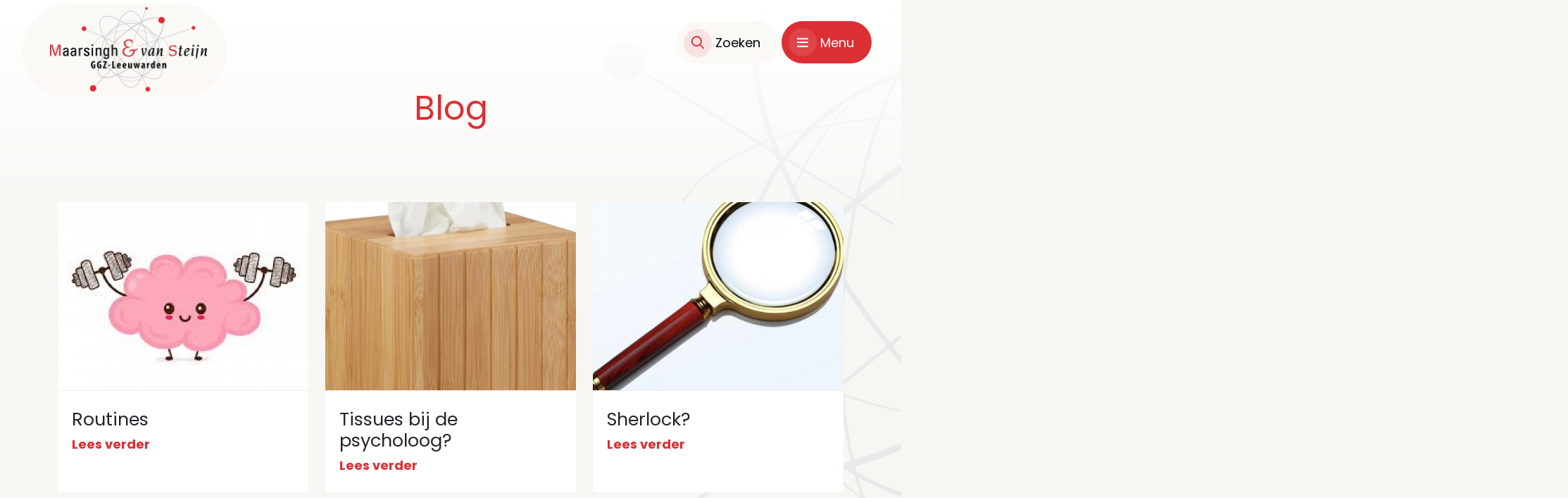

--- FILE ---
content_type: text/html; charset=UTF-8
request_url: https://www.maarsinghenvansteijn.nl/leeuwarden/author/irma/
body_size: 8930
content:
<!DOCTYPE html>
<html lang="nl-NL">
    
<head>

	
    <meta charset="UTF-8" />
    <meta name="viewport" content="width=device-width, initial-scale=1, maximum-scale=1, user-scalable=no">
	
    <title> &#8211; irma Maarsingh &amp; van Steijn Leeuwarden</title>

    <title>irma &#8211; Maarsingh &amp; van Steijn Leeuwarden</title>
<meta name='robots' content='max-image-preview:large' />
<link rel="alternate" type="application/rss+xml" title="Maarsingh &amp; van Steijn Leeuwarden &raquo; berichten door irma feed" href="https://www.maarsinghenvansteijn.nl/leeuwarden/author/irma/feed/" />
<style id='wp-img-auto-sizes-contain-inline-css' type='text/css'>
img:is([sizes=auto i],[sizes^="auto," i]){contain-intrinsic-size:3000px 1500px}
/*# sourceURL=wp-img-auto-sizes-contain-inline-css */
</style>
<link rel='stylesheet' id='formidable-css' href='https://www.maarsinghenvansteijn.nl/leeuwarden/wp-content/plugins/formidable/css/formidableforms4.css?ver=114557' type='text/css' media='all' />
<style id='wp-emoji-styles-inline-css' type='text/css'>

	img.wp-smiley, img.emoji {
		display: inline !important;
		border: none !important;
		box-shadow: none !important;
		height: 1em !important;
		width: 1em !important;
		margin: 0 0.07em !important;
		vertical-align: -0.1em !important;
		background: none !important;
		padding: 0 !important;
	}
/*# sourceURL=wp-emoji-styles-inline-css */
</style>
<style id='wp-block-library-inline-css' type='text/css'>
:root{--wp-block-synced-color:#7a00df;--wp-block-synced-color--rgb:122,0,223;--wp-bound-block-color:var(--wp-block-synced-color);--wp-editor-canvas-background:#ddd;--wp-admin-theme-color:#007cba;--wp-admin-theme-color--rgb:0,124,186;--wp-admin-theme-color-darker-10:#006ba1;--wp-admin-theme-color-darker-10--rgb:0,107,160.5;--wp-admin-theme-color-darker-20:#005a87;--wp-admin-theme-color-darker-20--rgb:0,90,135;--wp-admin-border-width-focus:2px}@media (min-resolution:192dpi){:root{--wp-admin-border-width-focus:1.5px}}.wp-element-button{cursor:pointer}:root .has-very-light-gray-background-color{background-color:#eee}:root .has-very-dark-gray-background-color{background-color:#313131}:root .has-very-light-gray-color{color:#eee}:root .has-very-dark-gray-color{color:#313131}:root .has-vivid-green-cyan-to-vivid-cyan-blue-gradient-background{background:linear-gradient(135deg,#00d084,#0693e3)}:root .has-purple-crush-gradient-background{background:linear-gradient(135deg,#34e2e4,#4721fb 50%,#ab1dfe)}:root .has-hazy-dawn-gradient-background{background:linear-gradient(135deg,#faaca8,#dad0ec)}:root .has-subdued-olive-gradient-background{background:linear-gradient(135deg,#fafae1,#67a671)}:root .has-atomic-cream-gradient-background{background:linear-gradient(135deg,#fdd79a,#004a59)}:root .has-nightshade-gradient-background{background:linear-gradient(135deg,#330968,#31cdcf)}:root .has-midnight-gradient-background{background:linear-gradient(135deg,#020381,#2874fc)}:root{--wp--preset--font-size--normal:16px;--wp--preset--font-size--huge:42px}.has-regular-font-size{font-size:1em}.has-larger-font-size{font-size:2.625em}.has-normal-font-size{font-size:var(--wp--preset--font-size--normal)}.has-huge-font-size{font-size:var(--wp--preset--font-size--huge)}.has-text-align-center{text-align:center}.has-text-align-left{text-align:left}.has-text-align-right{text-align:right}.has-fit-text{white-space:nowrap!important}#end-resizable-editor-section{display:none}.aligncenter{clear:both}.items-justified-left{justify-content:flex-start}.items-justified-center{justify-content:center}.items-justified-right{justify-content:flex-end}.items-justified-space-between{justify-content:space-between}.screen-reader-text{border:0;clip-path:inset(50%);height:1px;margin:-1px;overflow:hidden;padding:0;position:absolute;width:1px;word-wrap:normal!important}.screen-reader-text:focus{background-color:#ddd;clip-path:none;color:#444;display:block;font-size:1em;height:auto;left:5px;line-height:normal;padding:15px 23px 14px;text-decoration:none;top:5px;width:auto;z-index:100000}html :where(.has-border-color){border-style:solid}html :where([style*=border-top-color]){border-top-style:solid}html :where([style*=border-right-color]){border-right-style:solid}html :where([style*=border-bottom-color]){border-bottom-style:solid}html :where([style*=border-left-color]){border-left-style:solid}html :where([style*=border-width]){border-style:solid}html :where([style*=border-top-width]){border-top-style:solid}html :where([style*=border-right-width]){border-right-style:solid}html :where([style*=border-bottom-width]){border-bottom-style:solid}html :where([style*=border-left-width]){border-left-style:solid}html :where(img[class*=wp-image-]){height:auto;max-width:100%}:where(figure){margin:0 0 1em}html :where(.is-position-sticky){--wp-admin--admin-bar--position-offset:var(--wp-admin--admin-bar--height,0px)}@media screen and (max-width:600px){html :where(.is-position-sticky){--wp-admin--admin-bar--position-offset:0px}}

/*# sourceURL=wp-block-library-inline-css */
</style><style id='global-styles-inline-css' type='text/css'>
:root{--wp--preset--aspect-ratio--square: 1;--wp--preset--aspect-ratio--4-3: 4/3;--wp--preset--aspect-ratio--3-4: 3/4;--wp--preset--aspect-ratio--3-2: 3/2;--wp--preset--aspect-ratio--2-3: 2/3;--wp--preset--aspect-ratio--16-9: 16/9;--wp--preset--aspect-ratio--9-16: 9/16;--wp--preset--color--black: #000000;--wp--preset--color--cyan-bluish-gray: #abb8c3;--wp--preset--color--white: #ffffff;--wp--preset--color--pale-pink: #f78da7;--wp--preset--color--vivid-red: #cf2e2e;--wp--preset--color--luminous-vivid-orange: #ff6900;--wp--preset--color--luminous-vivid-amber: #fcb900;--wp--preset--color--light-green-cyan: #7bdcb5;--wp--preset--color--vivid-green-cyan: #00d084;--wp--preset--color--pale-cyan-blue: #8ed1fc;--wp--preset--color--vivid-cyan-blue: #0693e3;--wp--preset--color--vivid-purple: #9b51e0;--wp--preset--color--rood: #dc2f34;--wp--preset--color--zwart: #111111;--wp--preset--color--beige: #f8f6f2;--wp--preset--color--wit: #FFFFFF;--wp--preset--gradient--vivid-cyan-blue-to-vivid-purple: linear-gradient(135deg,rgb(6,147,227) 0%,rgb(155,81,224) 100%);--wp--preset--gradient--light-green-cyan-to-vivid-green-cyan: linear-gradient(135deg,rgb(122,220,180) 0%,rgb(0,208,130) 100%);--wp--preset--gradient--luminous-vivid-amber-to-luminous-vivid-orange: linear-gradient(135deg,rgb(252,185,0) 0%,rgb(255,105,0) 100%);--wp--preset--gradient--luminous-vivid-orange-to-vivid-red: linear-gradient(135deg,rgb(255,105,0) 0%,rgb(207,46,46) 100%);--wp--preset--gradient--very-light-gray-to-cyan-bluish-gray: linear-gradient(135deg,rgb(238,238,238) 0%,rgb(169,184,195) 100%);--wp--preset--gradient--cool-to-warm-spectrum: linear-gradient(135deg,rgb(74,234,220) 0%,rgb(151,120,209) 20%,rgb(207,42,186) 40%,rgb(238,44,130) 60%,rgb(251,105,98) 80%,rgb(254,248,76) 100%);--wp--preset--gradient--blush-light-purple: linear-gradient(135deg,rgb(255,206,236) 0%,rgb(152,150,240) 100%);--wp--preset--gradient--blush-bordeaux: linear-gradient(135deg,rgb(254,205,165) 0%,rgb(254,45,45) 50%,rgb(107,0,62) 100%);--wp--preset--gradient--luminous-dusk: linear-gradient(135deg,rgb(255,203,112) 0%,rgb(199,81,192) 50%,rgb(65,88,208) 100%);--wp--preset--gradient--pale-ocean: linear-gradient(135deg,rgb(255,245,203) 0%,rgb(182,227,212) 50%,rgb(51,167,181) 100%);--wp--preset--gradient--electric-grass: linear-gradient(135deg,rgb(202,248,128) 0%,rgb(113,206,126) 100%);--wp--preset--gradient--midnight: linear-gradient(135deg,rgb(2,3,129) 0%,rgb(40,116,252) 100%);--wp--preset--font-size--small: 13px;--wp--preset--font-size--medium: 20px;--wp--preset--font-size--large: 36px;--wp--preset--font-size--x-large: 42px;--wp--preset--spacing--20: 0.44rem;--wp--preset--spacing--30: 0.67rem;--wp--preset--spacing--40: 1rem;--wp--preset--spacing--50: 1.5rem;--wp--preset--spacing--60: 2.25rem;--wp--preset--spacing--70: 3.38rem;--wp--preset--spacing--80: 5.06rem;--wp--preset--shadow--natural: 6px 6px 9px rgba(0, 0, 0, 0.2);--wp--preset--shadow--deep: 12px 12px 50px rgba(0, 0, 0, 0.4);--wp--preset--shadow--sharp: 6px 6px 0px rgba(0, 0, 0, 0.2);--wp--preset--shadow--outlined: 6px 6px 0px -3px rgb(255, 255, 255), 6px 6px rgb(0, 0, 0);--wp--preset--shadow--crisp: 6px 6px 0px rgb(0, 0, 0);}:where(.is-layout-flex){gap: 0.5em;}:where(.is-layout-grid){gap: 0.5em;}body .is-layout-flex{display: flex;}.is-layout-flex{flex-wrap: wrap;align-items: center;}.is-layout-flex > :is(*, div){margin: 0;}body .is-layout-grid{display: grid;}.is-layout-grid > :is(*, div){margin: 0;}:where(.wp-block-columns.is-layout-flex){gap: 2em;}:where(.wp-block-columns.is-layout-grid){gap: 2em;}:where(.wp-block-post-template.is-layout-flex){gap: 1.25em;}:where(.wp-block-post-template.is-layout-grid){gap: 1.25em;}.has-black-color{color: var(--wp--preset--color--black) !important;}.has-cyan-bluish-gray-color{color: var(--wp--preset--color--cyan-bluish-gray) !important;}.has-white-color{color: var(--wp--preset--color--white) !important;}.has-pale-pink-color{color: var(--wp--preset--color--pale-pink) !important;}.has-vivid-red-color{color: var(--wp--preset--color--vivid-red) !important;}.has-luminous-vivid-orange-color{color: var(--wp--preset--color--luminous-vivid-orange) !important;}.has-luminous-vivid-amber-color{color: var(--wp--preset--color--luminous-vivid-amber) !important;}.has-light-green-cyan-color{color: var(--wp--preset--color--light-green-cyan) !important;}.has-vivid-green-cyan-color{color: var(--wp--preset--color--vivid-green-cyan) !important;}.has-pale-cyan-blue-color{color: var(--wp--preset--color--pale-cyan-blue) !important;}.has-vivid-cyan-blue-color{color: var(--wp--preset--color--vivid-cyan-blue) !important;}.has-vivid-purple-color{color: var(--wp--preset--color--vivid-purple) !important;}.has-rood-color{color: var(--wp--preset--color--rood) !important;}.has-zwart-color{color: var(--wp--preset--color--zwart) !important;}.has-beige-color{color: var(--wp--preset--color--beige) !important;}.has-wit-color{color: var(--wp--preset--color--wit) !important;}.has-black-background-color{background-color: var(--wp--preset--color--black) !important;}.has-cyan-bluish-gray-background-color{background-color: var(--wp--preset--color--cyan-bluish-gray) !important;}.has-white-background-color{background-color: var(--wp--preset--color--white) !important;}.has-pale-pink-background-color{background-color: var(--wp--preset--color--pale-pink) !important;}.has-vivid-red-background-color{background-color: var(--wp--preset--color--vivid-red) !important;}.has-luminous-vivid-orange-background-color{background-color: var(--wp--preset--color--luminous-vivid-orange) !important;}.has-luminous-vivid-amber-background-color{background-color: var(--wp--preset--color--luminous-vivid-amber) !important;}.has-light-green-cyan-background-color{background-color: var(--wp--preset--color--light-green-cyan) !important;}.has-vivid-green-cyan-background-color{background-color: var(--wp--preset--color--vivid-green-cyan) !important;}.has-pale-cyan-blue-background-color{background-color: var(--wp--preset--color--pale-cyan-blue) !important;}.has-vivid-cyan-blue-background-color{background-color: var(--wp--preset--color--vivid-cyan-blue) !important;}.has-vivid-purple-background-color{background-color: var(--wp--preset--color--vivid-purple) !important;}.has-rood-background-color{background-color: var(--wp--preset--color--rood) !important;}.has-zwart-background-color{background-color: var(--wp--preset--color--zwart) !important;}.has-beige-background-color{background-color: var(--wp--preset--color--beige) !important;}.has-wit-background-color{background-color: var(--wp--preset--color--wit) !important;}.has-black-border-color{border-color: var(--wp--preset--color--black) !important;}.has-cyan-bluish-gray-border-color{border-color: var(--wp--preset--color--cyan-bluish-gray) !important;}.has-white-border-color{border-color: var(--wp--preset--color--white) !important;}.has-pale-pink-border-color{border-color: var(--wp--preset--color--pale-pink) !important;}.has-vivid-red-border-color{border-color: var(--wp--preset--color--vivid-red) !important;}.has-luminous-vivid-orange-border-color{border-color: var(--wp--preset--color--luminous-vivid-orange) !important;}.has-luminous-vivid-amber-border-color{border-color: var(--wp--preset--color--luminous-vivid-amber) !important;}.has-light-green-cyan-border-color{border-color: var(--wp--preset--color--light-green-cyan) !important;}.has-vivid-green-cyan-border-color{border-color: var(--wp--preset--color--vivid-green-cyan) !important;}.has-pale-cyan-blue-border-color{border-color: var(--wp--preset--color--pale-cyan-blue) !important;}.has-vivid-cyan-blue-border-color{border-color: var(--wp--preset--color--vivid-cyan-blue) !important;}.has-vivid-purple-border-color{border-color: var(--wp--preset--color--vivid-purple) !important;}.has-rood-border-color{border-color: var(--wp--preset--color--rood) !important;}.has-zwart-border-color{border-color: var(--wp--preset--color--zwart) !important;}.has-beige-border-color{border-color: var(--wp--preset--color--beige) !important;}.has-wit-border-color{border-color: var(--wp--preset--color--wit) !important;}.has-vivid-cyan-blue-to-vivid-purple-gradient-background{background: var(--wp--preset--gradient--vivid-cyan-blue-to-vivid-purple) !important;}.has-light-green-cyan-to-vivid-green-cyan-gradient-background{background: var(--wp--preset--gradient--light-green-cyan-to-vivid-green-cyan) !important;}.has-luminous-vivid-amber-to-luminous-vivid-orange-gradient-background{background: var(--wp--preset--gradient--luminous-vivid-amber-to-luminous-vivid-orange) !important;}.has-luminous-vivid-orange-to-vivid-red-gradient-background{background: var(--wp--preset--gradient--luminous-vivid-orange-to-vivid-red) !important;}.has-very-light-gray-to-cyan-bluish-gray-gradient-background{background: var(--wp--preset--gradient--very-light-gray-to-cyan-bluish-gray) !important;}.has-cool-to-warm-spectrum-gradient-background{background: var(--wp--preset--gradient--cool-to-warm-spectrum) !important;}.has-blush-light-purple-gradient-background{background: var(--wp--preset--gradient--blush-light-purple) !important;}.has-blush-bordeaux-gradient-background{background: var(--wp--preset--gradient--blush-bordeaux) !important;}.has-luminous-dusk-gradient-background{background: var(--wp--preset--gradient--luminous-dusk) !important;}.has-pale-ocean-gradient-background{background: var(--wp--preset--gradient--pale-ocean) !important;}.has-electric-grass-gradient-background{background: var(--wp--preset--gradient--electric-grass) !important;}.has-midnight-gradient-background{background: var(--wp--preset--gradient--midnight) !important;}.has-small-font-size{font-size: var(--wp--preset--font-size--small) !important;}.has-medium-font-size{font-size: var(--wp--preset--font-size--medium) !important;}.has-large-font-size{font-size: var(--wp--preset--font-size--large) !important;}.has-x-large-font-size{font-size: var(--wp--preset--font-size--x-large) !important;}
/*# sourceURL=global-styles-inline-css */
</style>

<style id='classic-theme-styles-inline-css' type='text/css'>
/*! This file is auto-generated */
.wp-block-button__link{color:#fff;background-color:#32373c;border-radius:9999px;box-shadow:none;text-decoration:none;padding:calc(.667em + 2px) calc(1.333em + 2px);font-size:1.125em}.wp-block-file__button{background:#32373c;color:#fff;text-decoration:none}
/*# sourceURL=/wp-includes/css/classic-themes.min.css */
</style>
<link rel="https://api.w.org/" href="https://www.maarsinghenvansteijn.nl/leeuwarden/wp-json/" /><link rel="alternate" title="JSON" type="application/json" href="https://www.maarsinghenvansteijn.nl/leeuwarden/wp-json/wp/v2/users/10" /><link rel="EditURI" type="application/rsd+xml" title="RSD" href="https://www.maarsinghenvansteijn.nl/leeuwarden/xmlrpc.php?rsd" />
<meta name="generator" content="WordPress 6.9" />
<script>document.documentElement.className += " js";</script>
<style type="text/css">.blue-message {
    background-color: #3399ff;
    color: #ffffff;
    text-shadow: none;
    font-size: 16px;
    line-height: 24px;
    padding: 10px;
    padding-top: 10px;
    padding-right: 10px;
    padding-bottom: 10px;
    padding-left: 10px;
}.green-message {
    background-color: #8cc14c;
    color: #ffffff;
    text-shadow: none;
    font-size: 16px;
    line-height: 24px;
    padding: 10px;
    padding-top: 10px;
    padding-right: 10px;
    padding-bottom: 10px;
    padding-left: 10px;
}.orange-message {
    background-color: #faa732;
    color: #ffffff;
    text-shadow: none;
    font-size: 16px;
    line-height: 24px;
    padding: 10px;
    padding-top: 10px;
    padding-right: 10px;
    padding-bottom: 10px;
    padding-left: 10px;
}.red-message {
    background-color: #da4d31;
    color: #ffffff;
    text-shadow: none;
    font-size: 16px;
    line-height: 24px;
    padding: 10px;
    padding-top: 10px;
    padding-right: 10px;
    padding-bottom: 10px;
    padding-left: 10px;
}.grey-message {
    background-color: #53555c;
    color: #ffffff;
    text-shadow: none;
    font-size: 16px;
    line-height: 24px;
    padding: 10px;
    padding-top: 10px;
    padding-right: 10px;
    padding-bottom: 10px;
    padding-left: 10px;
}.left-block {
    background: radial-gradient(ellipse at center center, #ffffff 0%, #f2f2f2 100%);
    color: #8b8e97;
    padding: 10px;
    padding-top: 10px;
    padding-right: 10px;
    padding-bottom: 10px;
    padding-left: 10px;
    margin: 10px;
    margin-top: 10px;
    margin-right: 10px;
    margin-bottom: 10px;
    margin-left: 10px;
    float: left;
}.right-block {
    background: radial-gradient(ellipse at center center, #ffffff 0%, #f2f2f2 100%);
    color: #8b8e97;
    padding: 10px;
    padding-top: 10px;
    padding-right: 10px;
    padding-bottom: 10px;
    padding-left: 10px;
    margin: 10px;
    margin-top: 10px;
    margin-right: 10px;
    margin-bottom: 10px;
    margin-left: 10px;
    float: right;
}.blockquotes {
    background-color: none;
    border-left: 5px solid #f1f1f1;
    color: #8B8E97;
    font-size: 16px;
    font-style: italic;
    line-height: 22px;
    padding-left: 15px;
    padding: 10px;
    padding-top: 10px;
    padding-right: 10px;
    padding-bottom: 10px;
    width: 60%;
    float: left;
}</style><link rel="icon" href="https://www.maarsinghenvansteijn.nl/leeuwarden/wp-content/uploads/sites/4/2020/09/cropped-favicon-150x150.png" sizes="32x32" />
<link rel="icon" href="https://www.maarsinghenvansteijn.nl/leeuwarden/wp-content/uploads/sites/4/2020/09/cropped-favicon-300x300.png" sizes="192x192" />
<link rel="apple-touch-icon" href="https://www.maarsinghenvansteijn.nl/leeuwarden/wp-content/uploads/sites/4/2020/09/cropped-favicon-300x300.png" />
<meta name="msapplication-TileImage" content="https://www.maarsinghenvansteijn.nl/leeuwarden/wp-content/uploads/sites/4/2020/09/cropped-favicon-300x300.png" />
  
	<link href="https://cdn.jsdelivr.net/npm/bootstrap@5.2.3/dist/css/bootstrap.min.css" rel="stylesheet" integrity="sha384-rbsA2VBKQhggwzxH7pPCaAqO46MgnOM80zW1RWuH61DGLwZJEdK2Kadq2F9CUG65" crossorigin="anonymous">
	<link rel="preconnect" href="https://fonts.googleapis.com">
	<link rel="preconnect" href="https://fonts.gstatic.com" crossorigin>
	<link href="https://fonts.googleapis.com/css2?family=Merriweather:ital,wght@0,400;0,700;1,400;1,700&family=Poppins:ital,wght@0,300;0,400;0,500;0,600;0,700;1,300;1,400;1,500;1,600;1,700&display=swap" rel="stylesheet">	
	<link rel="stylesheet" href="https://www.maarsinghenvansteijn.nl/leeuwarden/wp-content/themes/ids-leeuwarden/style.css" type="text/css" media="screen" />

	<script src="https://code.jquery.com/jquery-3.7.1.js" integrity="sha256-eKhayi8LEQwp4NKxN+CfCh+3qOVUtJn3QNZ0TciWLP4=" crossorigin="anonymous"></script>
	<script src="https://cdn.jsdelivr.net/npm/@popperjs/core@2.11.8/dist/umd/popper.min.js" integrity="sha384-I7E8VVD/ismYTF4hNIPjVp/Zjvgyol6VFvRkX/vR+Vc4jQkC+hVqc2pM8ODewa9r" crossorigin="anonymous"></script>
	<script src="https://cdn.jsdelivr.net/npm/bootstrap@5.3.3/dist/js/bootstrap.min.js" integrity="sha384-0pUGZvbkm6XF6gxjEnlmuGrJXVbNuzT9qBBavbLwCsOGabYfZo0T0to5eqruptLy" crossorigin="anonymous"></script>
	<script src="https://kit.fontawesome.com/41058d547a.js" crossorigin="anonymous"></script>
	<script src="https://cdn.jsdelivr.net/npm/simple-parallax-js@5.6.2/dist/simpleParallax.min.js"></script>
	
    
</head>
    
<body class="archive author author-irma author-10 wp-theme-ids-leeuwarden">

<script>
var images = document.querySelectorAll('img');
new simpleParallax(images);
</script>
	

<div id="menu">
    <div class="container-fluid">
        <div class="row">
            <div class="col-6 col-md-3">
                <a class="logo" href="https://www.maarsinghenvansteijn.nl/leeuwarden"></a>
            </div>
            <div class="col-6 col-md-9 text-end">
<button class="zoek" type="button" data-bs-toggle="offcanvas" data-bs-target="#offcanvasTop" aria-controls="offcanvasTop"><i class="far fa-search"></i><span class="d-none d-md-inline-block"> Zoeken</span></button>

					<button class="menu-button" type="button" data-bs-toggle="offcanvas" data-bs-target="#offcanvasRight" aria-controls="offcanvasRight"><i class="fa-sharp fa-solid fa-bars"></i><span class="d-none d-sm-inline-block"> Menu</span></button>
            </div>
        </div>
    </div>
</div>
	

<div class="offcanvas offcanvas-top" tabindex="-1" id="offcanvasTop" aria-labelledby="offcanvasTopLabel">
	<div class="offcanvas-body text-end">
		<div class="row">
		<div class="col-10 col-md-9">
		<form role="search" method="get" class="search-form" style="display:inline-block;" action="https://www.maarsinghenvansteijn.nl/leeuwarden/">
			<label>
				<span class="screen-reader-text"></span>
				<input type="search" class="search-field" placeholder="Waar ben je naar opzoek?" value="" name="s" title="Zoeken:" />
			</label>
			<div class="icon">
				<i class="fa-light fa-magnifying-glass"></i>
				<input type="submit" class="knop" value=""/>
			</div>
        </form>
		</div>
		<div class="col-2 col-md-3">
		<button class="menu-button" type="button" data-bs-toggle="offcanvas" data-bs-target="#offcanvasTop" aria-controls="offcanvasTop"><i class="far fa-close"></i> Sluiten</button>
		</div>
		</div>
	</div>
</div>

<div class="offcanvas offcanvas-end" tabindex="-1" id="offcanvasRight" aria-labelledby="offcanvasRightLabel">
  <div class="offcanvas-body">
    <div class="menu-menu-container"><ul id="menu-menu" class="menu"><li id="menu-item-5850" class="menu-item menu-item-type-post_type menu-item-object-page menu-item-home menu-item-5850"><a href="https://www.maarsinghenvansteijn.nl/leeuwarden/">Van harte welkom</a></li>
<li id="menu-item-6030" class="menu-item menu-item-type-post_type menu-item-object-page menu-item-has-children menu-item-6030"><a href="https://www.maarsinghenvansteijn.nl/leeuwarden/algemene-informatie/">Algemene informatie</a>
<ul class="sub-menu">
	<li id="menu-item-6029" class="menu-item menu-item-type-post_type menu-item-object-page menu-item-6029"><a href="https://www.maarsinghenvansteijn.nl/leeuwarden/visie-en-missie/">Visie en Missie</a></li>
	<li id="menu-item-6156" class="menu-item menu-item-type-post_type menu-item-object-page menu-item-6156"><a href="https://www.maarsinghenvansteijn.nl/leeuwarden/aanmelding/">Aanmelding</a></li>
	<li id="menu-item-6191" class="menu-item menu-item-type-post_type menu-item-object-page menu-item-6191"><a href="https://www.maarsinghenvansteijn.nl/leeuwarden/wachttijden/">Wachttijden</a></li>
	<li id="menu-item-6192" class="menu-item menu-item-type-post_type menu-item-object-page menu-item-6192"><a href="https://www.maarsinghenvansteijn.nl/leeuwarden/kosten-en-vergoeding/">Kosten en Vergoeding</a></li>
	<li id="menu-item-6190" class="menu-item menu-item-type-post_type menu-item-object-page menu-item-6190"><a href="https://www.maarsinghenvansteijn.nl/leeuwarden/clientenraad/">Cliëntenraad</a></li>
	<li id="menu-item-6189" class="menu-item menu-item-type-post_type menu-item-object-page menu-item-6189"><a href="https://www.maarsinghenvansteijn.nl/leeuwarden/klachtenregeling/">Klachtenregeling</a></li>
	<li id="menu-item-6188" class="menu-item menu-item-type-post_type menu-item-object-page menu-item-has-children menu-item-6188"><a href="https://www.maarsinghenvansteijn.nl/leeuwarden/wet-en-regelgeving/">Wet en regelgeving</a>
	<ul class="sub-menu">
		<li id="menu-item-6886" class="menu-item menu-item-type-post_type menu-item-object-page menu-item-6886"><a href="https://www.maarsinghenvansteijn.nl/leeuwarden/kwaliteitsstatuut-ggz/">Kwaliteitsstatuut GGZ</a></li>
	</ul>
</li>
	<li id="menu-item-6020" class="menu-item menu-item-type-post_type menu-item-object-page menu-item-6020"><a href="https://www.maarsinghenvansteijn.nl/leeuwarden/faq/">Veel gestelde vragen</a></li>
	<li id="menu-item-6507" class="menu-item menu-item-type-post_type menu-item-object-page menu-item-6507"><a href="https://www.maarsinghenvansteijn.nl/leeuwarden/faq-kopieren/">Facturatie en vergoedingen</a></li>
</ul>
</li>
<li id="menu-item-6028" class="menu-item menu-item-type-post_type menu-item-object-page menu-item-has-children menu-item-6028"><a href="https://www.maarsinghenvansteijn.nl/leeuwarden/onze-zorg/">Onze Zorg</a>
<ul class="sub-menu">
	<li id="menu-item-6027" class="menu-item menu-item-type-post_type menu-item-object-page menu-item-6027"><a href="https://www.maarsinghenvansteijn.nl/leeuwarden/intake/">Intake</a></li>
	<li id="menu-item-6026" class="menu-item menu-item-type-post_type menu-item-object-page menu-item-6026"><a href="https://www.maarsinghenvansteijn.nl/leeuwarden/behandeling/">Behandeling</a></li>
	<li id="menu-item-6025" class="menu-item menu-item-type-post_type menu-item-object-page menu-item-6025"><a href="https://www.maarsinghenvansteijn.nl/leeuwarden/psychologisch-onderzoek/">Psychologisch Onderzoek</a></li>
	<li id="menu-item-6024" class="menu-item menu-item-type-post_type menu-item-object-page menu-item-6024"><a href="https://www.maarsinghenvansteijn.nl/leeuwarden/behandelvormen/">Behandelvormen</a></li>
	<li id="menu-item-6031" class="menu-item menu-item-type-post_type menu-item-object-page menu-item-6031"><a href="https://www.maarsinghenvansteijn.nl/leeuwarden/groepen/">Groepen</a></li>
	<li id="menu-item-6023" class="menu-item menu-item-type-post_type menu-item-object-page menu-item-6023"><a href="https://www.maarsinghenvansteijn.nl/leeuwarden/innovatieve-toepassingen/">Innovatieve toepassingen</a></li>
	<li id="menu-item-6022" class="menu-item menu-item-type-post_type menu-item-object-page menu-item-6022"><a href="https://www.maarsinghenvansteijn.nl/leeuwarden/de-vitaliteitsfabriek/">De Vitaliteitsfabriek</a></li>
</ul>
</li>
<li id="menu-item-6032" class="menu-item menu-item-type-post_type menu-item-object-page menu-item-has-children menu-item-6032"><a href="https://www.maarsinghenvansteijn.nl/leeuwarden/ontmoet-het-team/">Ontmoet onze mensen</a>
<ul class="sub-menu">
	<li id="menu-item-6859" class="menu-item menu-item-type-post_type menu-item-object-page menu-item-6859"><a href="https://www.maarsinghenvansteijn.nl/leeuwarden/vacature-overzicht/">Vacatures</a></li>
</ul>
</li>
<li id="menu-item-6508" class="menu-item menu-item-type-post_type menu-item-object-page menu-item-has-children menu-item-6508"><a href="https://www.maarsinghenvansteijn.nl/leeuwarden/nieuwsblogs/">Inspiratie</a>
<ul class="sub-menu">
	<li id="menu-item-6796" class="menu-item menu-item-type-post_type menu-item-object-page menu-item-6796"><a href="https://www.maarsinghenvansteijn.nl/leeuwarden/circulaire-gezondheid-en-sicht/">Ebooks Circulaire Gezondheid en Sicht</a></li>
</ul>
</li>
<li id="menu-item-6509" class="menu-item menu-item-type-post_type menu-item-object-page menu-item-6509"><a href="https://www.maarsinghenvansteijn.nl/leeuwarden/contact/">Contact</a></li>
</ul></div>	 	<br>
		<h5><em>Contact</em></h5>
		<span>
			info@maarsinghenvansteijn.nl<br>
		  	058 213 76 65 <br>
		  	Bollemanssteeg 64<br>
		  	8911 DW  Leeuwarden		</span> 
	</div>
</div>

<div class="background-top"></div>	

	
		
<script>	
$(document).ready(function(){

window.scroll(0,10);

});

</script>
	
	
<script>
$(document).ready(function() {
    $(window).scroll( function(){
        $('#middle > *, #middle.search .row > div').each( function(i){
            var top_of_object = $(this).offset().top;
            var bottom_of_window = $(window).scrollTop() + $(window).height();
            if( bottom_of_window > top_of_object ){
                $(this).animate({'opacity':'1', 'margin-top':'0' },300);
            }
        }); 
    });
});

</script>	
	
	
<script>
$(document).ready(function(){
  $(".offcanvas ul li.menu-item-has-children").append("<i class='far fa-plus'></i>");
});


$(document).ready(function(){
  $(".offcanvas ul li.menu-item-has-children").click(function(){
    $(this).toggleClass("zichtbaar");
  });
});
</script>
	
	

<script>
document.addEventListener("DOMContentLoaded", function () {
  const breadcrumbContainer = document.getElementById("breadcrumbs");
  const pathArray = window.location.pathname.split("/").filter(p => p);

  let breadcrumbHTML = `<a href="/">Home</a>`;
  let path = "";

  pathArray.forEach((segment, index) => {
    path += `/${segment}`;

    // standaard naam = slug netjes maken
    let name = decodeURIComponent(segment).replace(/-/g, " ");

    // Als het de laatste breadcrumb is → vervang door de paginatitel
    if (index === pathArray.length - 1) {
      const pageTitle =
        document.querySelector("h1")?.innerText || document.title || name;

      breadcrumbHTML += ` <span class="separator">›</span> <span>${pageTitle}</span>`;
    } else {
      breadcrumbHTML += ` <span class="separator">›</span> <a href="${path}">${name}</a>`;
    }
  });

  breadcrumbContainer.innerHTML = breadcrumbHTML;
});
</script>
	
<div id="head" class="text-center">
	<h1 class="has-rood-color">
		Blog
	</h1>
</div>

<div id="archive">
    <div class="container">
        <div class="row">
                        <div class="col-12 col-sm-6 col-lg-4">
                <a href="https://www.maarsinghenvansteijn.nl/leeuwarden/routines/">
                   	<div style="background-image: url('https://www.maarsinghenvansteijn.nl/leeuwarden/wp-content/uploads/sites/4/2021/07/maarsingh-en-van-steijn-blij-brein-tmb-600.jpg');"></div>
                    <span>
                        <h4>Routines</h4>
                        <strong>Lees verder</strong>
                    </span>
                </a>
            </div>
                        <div class="col-12 col-sm-6 col-lg-4">
                <a href="https://www.maarsinghenvansteijn.nl/leeuwarden/tissues-bij-de-psycholoog/">
                   	<div style="background-image: url('https://www.maarsinghenvansteijn.nl/leeuwarden/wp-content/uploads/sites/4/2020/10/maarsingh-en-van-steijn-tissues-tmb-600.jpg');"></div>
                    <span>
                        <h4>Tissues bij de psycholoog?</h4>
                        <strong>Lees verder</strong>
                    </span>
                </a>
            </div>
                        <div class="col-12 col-sm-6 col-lg-4">
                <a href="https://www.maarsinghenvansteijn.nl/leeuwarden/sherlock/">
                   	<div style="background-image: url('https://www.maarsinghenvansteijn.nl/leeuwarden/wp-content/uploads/sites/4/2020/10/maarsingh-en-van-steijn-vergrootglas-tmb-600-1.jpg');"></div>
                    <span>
                        <h4>Sherlock?</h4>
                        <strong>Lees verder</strong>
                    </span>
                </a>
            </div>
                        <div class="col-12 col-sm-6 col-lg-4">
                <a href="https://www.maarsinghenvansteijn.nl/leeuwarden/sorry-dat-ik-besta/">
                   	<div style="background-image: url('https://www.maarsinghenvansteijn.nl/leeuwarden/wp-content/uploads/sites/4/2020/09/maarsingh-en-van-steijn-irma-van-steijn-1-tmb-headshot.png');"></div>
                    <span>
                        <h4>Sorry dat ik besta</h4>
                        <strong>Lees verder</strong>
                    </span>
                </a>
            </div>
                        <div class="col-12 col-sm-6 col-lg-4">
                <a href="https://www.maarsinghenvansteijn.nl/leeuwarden/kleine-turf/">
                   	<div style="background-image: url('https://www.maarsinghenvansteijn.nl/leeuwarden/wp-content/uploads/sites/4/2020/09/maarsingh-en-van-steijn-irma-van-steijn-1-tmb-headshot.png');"></div>
                    <span>
                        <h4>Kleine turf</h4>
                        <strong>Lees verder</strong>
                    </span>
                </a>
            </div>
                        <div class="col-12 col-sm-6 col-lg-4">
                <a href="https://www.maarsinghenvansteijn.nl/leeuwarden/emoties-luisteren-vooral-naar-zichzelf/">
                   	<div style="background-image: url('https://www.maarsinghenvansteijn.nl/leeuwarden/wp-content/uploads/sites/4/2020/08/maarsingh-en-van-steijn-foto-irma-artikel-bijgesneden-tmb-600.jpg');"></div>
                    <span>
                        <h4>Emoties luisteren vooral naar zichzelf</h4>
                        <strong>Lees verder</strong>
                    </span>
                </a>
            </div>
                        <div class="col-12 col-sm-6 col-lg-4">
                <a href="https://www.maarsinghenvansteijn.nl/leeuwarden/hij-doet-het-niet-meer/">
                   	<div style="background-image: url('https://www.maarsinghenvansteijn.nl/leeuwarden/wp-content/uploads/sites/4/2020/08/maarsingh-en-van-steijn-foto-irma-artikel-bijgesneden-tmb-600.jpg');"></div>
                    <span>
                        <h4>&#8216;Hij&#8217; doet het niet meer!</h4>
                        <strong>Lees verder</strong>
                    </span>
                </a>
            </div>
            
        </div>
    </div>
</div>

<div class="navigatie">
    <div class="container">
        <div class="row">
            <div class="col-md-12">
                            </div>
        </div>
    </div>
</div>

<div id="background-bottom"></div>
<div id="footer">
  <div class="container-fluid">
    <div class="row">
      <div class="col-md-6">
		<h3><em>Een besmettelijke plek voor positieve emoties. </em></h3>
        <p> </p>
		      <a class="button" href="/leeuwarden/contact/" target="_self">Contact</a>
<br><br>	
      </div>
    
	  <div class="col-md-6">
		 <h6><em>Contact</em></h6>

			Bollemanssteeg 64<br>			8911 DW Leeuwarden<br>			<a href="tel:058 213 76 65 ">058 213 76 65 </a><br>			<a href="mailto:info@maarsinghenvansteijn.nl">info@maarsinghenvansteijn.nl</a>			<div class="socials">
													<a href="https://www.facebook.com/MaarsingEnVanSteijn/" target="_blank" class="social"><i class="fab fa-facebook-f"></i></a>
															</div>
	  </div>
    </div>
  </div>
</div>



<script type="speculationrules">
{"prefetch":[{"source":"document","where":{"and":[{"href_matches":"/leeuwarden/*"},{"not":{"href_matches":["/leeuwarden/wp-*.php","/leeuwarden/wp-admin/*","/leeuwarden/wp-content/uploads/sites/4/*","/leeuwarden/wp-content/*","/leeuwarden/wp-content/plugins/*","/leeuwarden/wp-content/themes/ids-leeuwarden/*","/leeuwarden/*\\?(.+)"]}},{"not":{"selector_matches":"a[rel~=\"nofollow\"]"}},{"not":{"selector_matches":".no-prefetch, .no-prefetch a"}}]},"eagerness":"conservative"}]}
</script>
<script id="wp-emoji-settings" type="application/json">
{"baseUrl":"https://s.w.org/images/core/emoji/17.0.2/72x72/","ext":".png","svgUrl":"https://s.w.org/images/core/emoji/17.0.2/svg/","svgExt":".svg","source":{"concatemoji":"https://www.maarsinghenvansteijn.nl/leeuwarden/wp-includes/js/wp-emoji-release.min.js?ver=6.9"}}
</script>
<script type="module">
/* <![CDATA[ */
/*! This file is auto-generated */
const a=JSON.parse(document.getElementById("wp-emoji-settings").textContent),o=(window._wpemojiSettings=a,"wpEmojiSettingsSupports"),s=["flag","emoji"];function i(e){try{var t={supportTests:e,timestamp:(new Date).valueOf()};sessionStorage.setItem(o,JSON.stringify(t))}catch(e){}}function c(e,t,n){e.clearRect(0,0,e.canvas.width,e.canvas.height),e.fillText(t,0,0);t=new Uint32Array(e.getImageData(0,0,e.canvas.width,e.canvas.height).data);e.clearRect(0,0,e.canvas.width,e.canvas.height),e.fillText(n,0,0);const a=new Uint32Array(e.getImageData(0,0,e.canvas.width,e.canvas.height).data);return t.every((e,t)=>e===a[t])}function p(e,t){e.clearRect(0,0,e.canvas.width,e.canvas.height),e.fillText(t,0,0);var n=e.getImageData(16,16,1,1);for(let e=0;e<n.data.length;e++)if(0!==n.data[e])return!1;return!0}function u(e,t,n,a){switch(t){case"flag":return n(e,"\ud83c\udff3\ufe0f\u200d\u26a7\ufe0f","\ud83c\udff3\ufe0f\u200b\u26a7\ufe0f")?!1:!n(e,"\ud83c\udde8\ud83c\uddf6","\ud83c\udde8\u200b\ud83c\uddf6")&&!n(e,"\ud83c\udff4\udb40\udc67\udb40\udc62\udb40\udc65\udb40\udc6e\udb40\udc67\udb40\udc7f","\ud83c\udff4\u200b\udb40\udc67\u200b\udb40\udc62\u200b\udb40\udc65\u200b\udb40\udc6e\u200b\udb40\udc67\u200b\udb40\udc7f");case"emoji":return!a(e,"\ud83e\u1fac8")}return!1}function f(e,t,n,a){let r;const o=(r="undefined"!=typeof WorkerGlobalScope&&self instanceof WorkerGlobalScope?new OffscreenCanvas(300,150):document.createElement("canvas")).getContext("2d",{willReadFrequently:!0}),s=(o.textBaseline="top",o.font="600 32px Arial",{});return e.forEach(e=>{s[e]=t(o,e,n,a)}),s}function r(e){var t=document.createElement("script");t.src=e,t.defer=!0,document.head.appendChild(t)}a.supports={everything:!0,everythingExceptFlag:!0},new Promise(t=>{let n=function(){try{var e=JSON.parse(sessionStorage.getItem(o));if("object"==typeof e&&"number"==typeof e.timestamp&&(new Date).valueOf()<e.timestamp+604800&&"object"==typeof e.supportTests)return e.supportTests}catch(e){}return null}();if(!n){if("undefined"!=typeof Worker&&"undefined"!=typeof OffscreenCanvas&&"undefined"!=typeof URL&&URL.createObjectURL&&"undefined"!=typeof Blob)try{var e="postMessage("+f.toString()+"("+[JSON.stringify(s),u.toString(),c.toString(),p.toString()].join(",")+"));",a=new Blob([e],{type:"text/javascript"});const r=new Worker(URL.createObjectURL(a),{name:"wpTestEmojiSupports"});return void(r.onmessage=e=>{i(n=e.data),r.terminate(),t(n)})}catch(e){}i(n=f(s,u,c,p))}t(n)}).then(e=>{for(const n in e)a.supports[n]=e[n],a.supports.everything=a.supports.everything&&a.supports[n],"flag"!==n&&(a.supports.everythingExceptFlag=a.supports.everythingExceptFlag&&a.supports[n]);var t;a.supports.everythingExceptFlag=a.supports.everythingExceptFlag&&!a.supports.flag,a.supports.everything||((t=a.source||{}).concatemoji?r(t.concatemoji):t.wpemoji&&t.twemoji&&(r(t.twemoji),r(t.wpemoji)))});
//# sourceURL=https://www.maarsinghenvansteijn.nl/leeuwarden/wp-includes/js/wp-emoji-loader.min.js
/* ]]> */
</script>

</body>
</html>
<!-- Dynamic page generated in 0.455 seconds. -->
<!-- Cached page generated by WP-Super-Cache on 2026-01-22 20:30:06 -->

<!-- super cache -->

--- FILE ---
content_type: text/css
request_url: https://www.maarsinghenvansteijn.nl/leeuwarden/wp-content/themes/ids-leeuwarden/style.css
body_size: 31
content:
/*
Theme Name: Maarsingh & Van Steijn Leeuwarden
Author: IDS internet
Author URI: https://www.idsinternet.nl
Description: Het World Wide Web is voor IDS een weg met ongekende mogelijkheden. IDS bestaat uit een team enthousiaste, ervaren en leuke mensen, die ervoor zorgen dat er professionele websites en webshops gerealiseerd worden.
Version: 04.04.2024
*/

@import url('css/editor-style.css');
@import url('css/base.css');
@import url('css/standard.css');
@import url('css/responsive.css');

#middle > * {opacity:0;margin-top:50px;}
#middle.search .row > div {opacity:0;margin-top:50px;}

mark {background:transparent !important;}

--- FILE ---
content_type: text/css
request_url: https://www.maarsinghenvansteijn.nl/leeuwarden/wp-content/themes/ids-leeuwarden/css/base.css
body_size: 2424
content:
body{font-size:18px;line-height:32px;background-color:#f8f6f2;font-family: "Poppins", sans-serif;font-weight: 400;font-style: normal;}

h1 	{font-size:3rem;}
h2 	{font-size:2.6rem;}
h3 	{font-size:2rem;}
h4 	{font-size:1.6rem;}
h5 	{font-size:1.2rem;} 
h6 	{font-size:1.1rem;}

h1, h2, h3, h4, h5, h6 {margin:5px 0;font-weight:400;}

em { font-family: "Merriweather", serif;font-weight: 400;font-style: italic;}

.mark, mark {padding:0;}

a {color:inherit;}
a:hover {color: #dc2f34;}

#menu {
padding: 30px 30px 0;
position: fixed;
z-index: 10000;
right: 0;
left: 0;
}

a.logo {display: block;background-image: url(../images/logo.png);height: 120px;width:210px;background-size: contain;background-position: center;background-repeat: no-repeat;margin-top:-20px;position:relative;width:280px;}

a.logo:before {
content: "";
top: -5px;
right: 0;
bottom: -9px;
left: -10px;
position: absolute;
z-index: -1;
border-radius: 70px;
 -webkit-filter: saturate(180%)blur(8px);
background-color: rgba(249, 247, 242, 0.7);
-webkit-backdrop-filter: saturate(180%) blur(20px);
backdrop-filter: saturate(180%) blur(20px);
background: var(--localnav-background-stuck, rgba(249, 247, 242, 0.7));
}

#middle, #archive {padding-top:100px;}

#footer 		{padding: 100px 16%;background: #fff;margin-top:50px;}
#footer h3, #footer h5 {
min-height: 80px;
height:100%;
vertical-align: bottom;
display: table-cell;
margin-bottom: 20px;
}

/* KLEUREN CMS */
.has-rood-background-color	{background-color: #dc2f34 !important;}
.has-rood-color 				{color: #dc2f34 !important;}

.has-zwart-background-color		{background-color: #111111 !important;}
.has-zwart-color 				{color: #111111 !important;}

.has-beige-background-color		{background-color: #f8f6f2 !important;}
.has-beige-color 				{color: #f8f6f2 !important;}

.has-wit-background-color		{background-color: #ffffff !important;}
.has-wit-color 					{color: #ffffff !important;}

body:after {
content: "";
background: linear-gradient(#FFF, transparent);
position: fixed;
top: 0;
left: 0;
right: 0;
bottom: 0;
height: 50%;
z-index: -1;
}

#middle > * 			{padding:0 16%}
#middle > .alignwide	{padding:0 8%}
#middle > .alignfull	{padding:0 30px}

#middle > .wp-block-cover 			{margin:0 16%}
#middle > .wp-block-cover.alignwide	{margin:0 8%}
#middle > .wp-block-cover.alignfull	{margin:0 30px}


#footer .row:last-child ul {padding:0;}
#footer .row:last-child ul li {display:inline-block;}
#footer .row:last-child ul li a {color:rgba(0,0,0,.3);font-size:14px;padding:5px;}

.text-link {display:block;}

#footer em {color:#dc2f34;}
#footer > div {padding:0;}

.wp-block-button > a {
padding: 0;
background: transparent;
font-size:inherit;
}
.wp-block-button > a.has-background {
padding: 15px 20px;
}
#footer .row:first-child > div:first-child a:after,
.verder:after,
.wp-block-button > a:after {
content: "\2b";
font-family: 'Font Awesome 6 pro';
font-size: 1.2rem;
position: relative;
top: 1px;
color: #dc2f34;
background: rgba(221, 47, 52, 0.1);
height: 50px;
width: 50px;
display: inline-block;
line-height: 50px;
text-align: center;
border-radius: 50%;
margin-left: -10px;
background: rgba(221, 47, 52, 0.1);
transition:.3s;
}
.wp-block-button > a:hover:after {
box-shadow:0 0 0 5px rgba(221, 47, 52, 0.1);

}
.wp-block-button > a.has-oranje-background-color:after {color:#dc2f34;}

.offcanvas, .offcanvas-lg, .offcanvas-md, .offcanvas-sm, .offcanvas-xl, .offcanvas-xxl {
--bs-offcanvas-width: 550px;padding:140px 40px 0;
}
.offcanvas ul {padding:0;}
.offcanvas ul li {display: block;line-height: 20px;padding: 10px 0;}
.offcanvas ul li a {text-decoration:none;}


.background-top {
background-image: url(../images/background.svg);
height: 1500px;
width: 1500px;
background-position: center;
position: absolute;
left: 50%;
top: -50%;
animation: rotate-animation 180s infinite linear;
z-index: -1;
opacity: .3;
}
.background-bottom {
background-image: url(../images/background.svg);
height: 1500px;
width: 1500px;
background-position: center;
position: absolute;
right: -50%;
top: -50%;
animation: rotate-animation 180s infinite linear;
z-index: -1;
opacity: .3;
}

@keyframes rotate-animation {
	0% {
		transform: rotate(0deg);
  }
  50% {
		transform: rotate(180deg);
	}
	100% {
		transform: rotate(360deg);
	}
}

:where(.wp-block-columns.is-layout-flex) {
gap: 4em;
}

img, .wp-block-cover {
box-sizing: border-box;
height: auto;
max-width: 100%;
vertical-align: bottom;
box-shadow: 0 0 50px rgba(0,0,0,.1);
}


.offcanvas h5 {color:#dc2f34;}
.offcanvas span {
opacity: .3;
font-size: 16px;
display: block;
line-height: 28px;
}

#middle ul li {display:block;}

#middle ul li:before {
content: "\f058";
font-family: 'Font Awesome 6 Pro';
position: absolute;
margin-left: -30px;
color: #dc2f34;
opacity: .5;
}

ol.has-background,
ul.has-background {background:transparent !important;padding:0;}
ol.has-background li,
ul.has-background li {
background: #FFF;
margin: 10px;
padding: 20px 20px 20px 50px;
margin: 10px 0;
border-radius:4px;
}

ol {
	list-style-type: none;
	padding-left:15px;
}
ol li {
	padding:20px;
	counter-increment: step-counter;
}

ol li::before {
content: counter(step-counter);
color: #dc2f34;
border-radius: 50%;
width: 22px;
display: inline-block;
height: 22px;
line-height: 19px;
text-align: center;
font-size: 12px;
position: absolute;
margin-left: -30px;
margin-top: 5px;
border: 2px solid #dc2f34;
opacity: .5;
}

a.post {
background: #FFF;
display: block;
padding: 40px;
border-radius: 4px;
margin: 10px;
text-decoration:none;
}

.wp-block-media-text {position: relative;}
.wp-block-media-text figure {position: relative;height: 100%;}
.wp-block-media-text figure > img {position:sticky;top:100px;}

.wp-block-media-text__content {
padding-top: 50px !important;
padding-bottom: 50px !important;
}


#archive h1 {color:#dc2f34;}
#archive a > div {
padding-top: 75%;
background-size: cover;
background-position: center;
background-color:#FFF;
}


.wp-block-file {
font-size: 1.1rem !important;
}
.wp-block-file__button {background:#dc2f34;}

a.agendapunt {display:inline-block;background:#FFF;padding:40px;}

.knop {
background: #dc2f34;
color: #FFF;
padding: 12px 20px;
text-decoration: none;
border-radius: 30px;
font-size:16px;
transition:.3s;
}
.knop.twee {
background: transparent;
box-shadow:inset 0 0 0 2px #dc2f34;
color:#dc2f34;
}
body.single #middle .knop:hover {
	background:#dc2f34;
	color:#FFF;
	border:0;
	box-shadow:none;
}

#aanmelden {
padding: 60px;
margin: 0 12%;
background: #FFF;
border: 1px solid rgba(0,0,0,.1);
margin-top: 60px !important;
}
#aanmelden h2 {color:#dc2f34;}

#archive.agenda a > div	{padding-top:0;}
	a.agendapunt {
display: block;
background-color: #FFF;
padding: 20px 40px;
margin-bottom: 10px;
text-decoration:none !important;
}
	a.agendapunt:hover {color:inherit;}
	a.agendapunt h4 {color:#dc2f34;}
a.agendapunt h6 {display:block;color:#dc2f34;}
.informatie {
display: block;
margin-right: 10px;
background: #f8f6f2;
padding: 20px 30px;
border: 1px solid rgba(0,0,0,.1);
margin-bottom:30px;
}
.informatie p {margin-bottom:0;}
.informatie strong {min-width:90px;display:inline-block;font-weight:600;}
#aanmelden .informatie hr {
margin: 20px 0;
}
.informatie h5 {
display: inline-block;
color: #dc2f34;
font-size:22px;
}

.vol {
display: inline-block;
background: #db4b4b;
color:#FFF;
font-size: 12px;
text-transform: uppercase;
padding: 8px 6px;
font-weight: 600;
line-height: 10px;
position: relative;
top: -2px;
margin-left:5px;
}
.beschikbaar {
display: inline-block;
background: #4fb364;
color:#FFF;
font-size: 12px;
text-transform: uppercase;
padding: 8px 6px;
font-weight: 600;
line-height: 10px;
position: relative;
top: -2px;
margin-left:5px;
}
#aanmelden hr {margin:3rem 0 2rem;}

#aanbod .row > div {margin-top:30px;}
#aanbod h4 {font-size:22px;}
#aanbod a.agendapunt {padding:0;height:100%;font-size:16px;line-height:1.8;}
.afbeelding {
padding-top: 75%;
width: 100%;
background-color: #111;
position:relative;
overflow:hidden;
}
.afbeelding > div {
	position:absolute;
	top:0;
	left:0;
	right:0;
	bottom:0;
	background-size:cover;
background-position:center;
transition:1s;
}
#aanbod .agendapunt:hover .afbeelding > div {transform:scale(1.2)}
#aanbod a.agendapunt > div:last-child {padding:20px;}

#aanbod .text-knop {color:#dc2f34;}

.volgeboekt p {opacity:.5;}

.wp-block-button > a.has-background:after {
/* width: auto; */
height: auto;
color: inherit;
margin-left: 5px;
line-height: inherit;
background: rgba(255,255,255,.1);
width: 30px;
height: 30px;
}

.agenda .informatie {
display: inline-block;
margin-right: 10px;
background: #f8f6f2;
padding: 5px 10px;
border: 1px solid rgba(0,0,0,.1);
margin-bottom:10px;
}

.wp-block-file__button {
padding: 0px 15px;
font-size: 13px;
}

#archive a {text-decoration:none;}
#archive span {
border-top:1px solid #eee;
background: #FFF;
display: block;
padding: 20px;
margin-bottom:30px;
min-height:145px;
}
#archive span > strong {color:#dc2f34;}

#head {
padding: 120px 0 0;
}

.page-numbers {
display: inline-block;
height: 40px;
width: 40px;
background: #FFF;
border-radius: 50%;
text-align: center;
line-height: 40px;
text-decoration: none;
}
.page-numbers.current {background:#dc2f34;color:#fff;}
.page-nubmers.dots {background:transparent;}

.wp-block-query-pagination {margin-top:30px;}

.wp-block-query > ul,
.wp-block-query > ul > li{
padding: 0 !important;
position:relative;
}
.wp-block-query > ul > li > * {
padding: 0 30px !important;
}
.wp-block-query > ul > li > figure {padding:0 !important;}
.wp-block-query > ul > li:before {display:none;}

.wp-block-query > ul > li .taxonomy-category {
position: absolute;
top: 20px;
left: 20px;
z-index: 1;
padding: 0 !important;
}
.taxonomy-category > a {
display: inline-block;
text-decoration: none;
background: #dc2f34;
color: #FFFFFF;
padding: 0px 10px;
font-size: 14px;
}

#menu-menu > li > a {
font-size: 20px;
line-height: 26px;
}

.frm_fields_container > div {
margin-bottom: 20px !important;
}

body.single-post #middle > *,
body.single-trainingen #middle > *,
body.single-vacatures #middle > * {
max-width: 900px;
padding: 0 30px;
margin: 30px auto;
}

.accordion-button:not(.collapsed) {
background-color: rgba(221, 47, 52, 0.1) !important;
	color:#dc2f34 !important;
}
h2.accordion-header {margin-top:0;}

--- FILE ---
content_type: text/css
request_url: https://www.maarsinghenvansteijn.nl/leeuwarden/wp-content/themes/ids-leeuwarden/css/standard.css
body_size: 1019
content:
/* FOOTER IDS LOGO */

a.ids {
    background-image: url(https://idsinternet.nl/wp-content/themes/ids/images/logo_black.svg);
    width: 20px;
    height: 20px;
    background-size: contain;
    background-position: right;
    background-repeat: no-repeat;
    position: absolute;
    right: 30px;
    z-index: 100;
}

/* ZOEKEN */
/*
.zoek {display: inline-block;color: inherit !important;padding:0 10px;text-decoration:none;background:transparent !important;border:0 !important;}
.zoek i {
color: #dc2f34;
background: rgba(232, 129, 46, 0.1);
height: 50px;
width: 50px;
line-height: 50px;
text-align: center;
border-radius: 50%;
margin-right: -10px;
}
*/


#collapse {
background: #FFF;
position: fixed;
top: 0;
z-index: 123123123;
right: -500px;
bottom: 0;
transition: .3s;
width: 500px;
padding: 120px 50px;
line-height: 36px;
}

#collapse.visible {right:0;}

#collapse ul {padding:0;}
#collapse ul li {display:block;}
#collapse ul li a {text-decoration:none;color:#111;}


.menu-button i {
background: rgba(255,255,255, 0.1);
position: relative;
height: 40px;
width: 40px;
text-align: center;
line-height: 40px;
border-radius: 50%;
margin-top: -10px;
margin-left: -15px;	
}
.zoek,
.menu-button {
display: inline-block;
background: #dc2f34;
color: #FFF;
padding: 15px 25px;
border-radius: 40px;
text-decoration: none;
border:0;
height:60px;
}
.zoek i,
.menu-button i {
background: rgba(255,255,255, 0.1);
position: relative;
height: 40px;
width: 40px;
text-align: center;
line-height: 40px;
border-radius: 50%;
margin-top: -10px;
margin-left: -15px;	
margin-right:5px;
}
.zoek {
	background:transparent;
	color:#000;
	position:relative;
}
.zoek i {
background: rgba(221, 47, 52, 0.1);
	color:#dc2f34;
}
.zoek:before {
	content: "";
	top:0;
	right:0;
	bottom:0;
	left:0;
	position: absolute;
	z-index:-1;
	border-radius:40px;	
  -webkit-filter:saturate(180%)blur(8px);
	background-color: rgba(249, 247, 242, 0.7);
	-webkit-backdrop-filter: saturate(180%) blur(20px);
	backdrop-filter: saturate(180%) blur(20px);
	background: var(--localnav-background-stuck, rgba(249, 247, 242, 0.7));
}



#offcanvasTop {
padding: 0;
height: 120px;
z-index:1000000000;
}
#offcanvasTop h4 {display:inline-block;color:#dc2f34;}
#offcanvasTop .offcanvas-body {padding:30px 45px;}

form.search-form .search-field {
border: 0;
height: 60px;
line-height: 60px;
padding:10px 90px 10px 30px;
border: 2px solid #e2e1de;
border-radius: 50px;
}

form.search-form,
form.search-form label,
form.search-form input {width:100%;}


.icon {
display: table;
position: relative;
height: 60px;
width: 80px;
right: 0;
float: right;
margin-top: -60px;
}
.icon:before {
content: "";
position: absolute;
height: 30px;
width: 2px;
background: #eee;
left: 5px;
top: 15px;
}
.icon > * {
position: absolute;
left: 0;
right: 0;
top: 0;
bottom: 0;
text-align:center;
background:transparent;
border:0;
padding:20px;
}

body.search h1 {color:#dc2f34;}
a.post h4 {color:#dc2f34;}




/* COLLAPSE */

.offcanvas li.zichtbaar ul.sub-menu {
    max-height: 500px;
	padding-top:10px;
}
.offcanvas li ul.sub-menu {
    max-height: 0;
    transition: .4s;
    overflow: hidden;
	padding:0;
	margin-bottom:-1px;
}
#menu a,
#menu a.collapse-button span {transition:.1s;}
ul li.menu-item-has-children > i {
font-family: 'Font Awesome 6 Pro';
position: absolute;
right: 0;
font-weight: 400;
font-size: 20px;
top: 0;
color: #dc2f34 !important;
height: 40px;
width: 40px;
background: rgba(221, 47, 52, 0.1);
border-radius: 50%;
line-height: 40px;
text-align: center;
}


.offcanvas ul li {
	position:relative;
	display:block;
}
.offcanvas ul li a{transition:.1s;}
.offcanvas ul li:hover > a {padding-left: 5px;}

.offcanvas ul.sub-menu li {
padding: 7px 20px;
opacity: .7;
}
li.zichtbaar ul.sub-menu li:first-child {border:0;}



.offcanvas ul li:first-child,
.offcanvas ul li:last-child {border:0;}

a.menu-knop > i {transform:rotate(7deg);}

a.menu-knop span, a.menu-knop i {
display: inline-block;
}





#breadcrumbs {
  font-size: 16px;
  margin: 10px 0;
}

#breadcrumbs a {
color: #212529;
text-transform: capitalize;
}

#breadcrumbs a:hover {
  text-decoration: underline;
}

#breadcrumbs span {
  color: #555;
}

#breadcrumbs .separator {
  margin: 0 5px;
  color: #aaa;
}


--- FILE ---
content_type: text/css
request_url: https://www.maarsinghenvansteijn.nl/leeuwarden/wp-content/themes/ids-leeuwarden/css/responsive.css
body_size: 247
content:
@media (max-width:991px) {
	h1 	{font-size:2.4rem;}
	h2 	{font-size:2rem;}
	h3 	{font-size:1.8rem;}
	h4 	{font-size:1.4rem;}
	h5 	{font-size:1.2rem;}
	h6 	{font-size:1.0rem;}
	.background-top {height:1000px;width:1000px;}
	#aanmelden {margin:0 10% !important;padding:30px !important;}
	#middle > * {padding: 0 10%;}
	
	#footer {padding: 80px 10%;}
	#middle > .alignwide {padding:0 4%;}
	
	a.logo {width:180px;background-size:90%;height:100px;}
	a.logo:before {top:0px;bottom:-2px;}	
}

@media (max-width:767px) {
	body {font-size:1rem;}
	h1 	{font-size:2rem;}
	h2 	{font-size:1.7rem;}
	h3 	{font-size:1.5rem;}
	h4 	{font-size:1.3rem;}
	h5 	{font-size:1.2rem;}
	h6 	{font-size:1.0rem;}	
	#aanmelden {margin:0 !important;padding:30px !important;}
	#middle > * {padding: 0 30px;}
	#footer {padding: 60px 30px;}
	#menu {padding:20px 15px 0;}
	.zoek,
	.menu-button {height:50px;width:50px;padding:10px;}
	.zoek i,
	.menu-button i {margin-left:-5px;background:transparent;}
	.offcanvas {width: 100% !important;padding: 170px 15px 0;}
	a.logo {margin-top:-15px;height:100px;}
	#offcanvasTop {height:90px;}
	#offcanvasTop .offcanvas-body {padding: 20px 30px;}
	.wp-block-media-text {display:block;}
	#middle > .alignwide {padding:0 30px;}
	.wp-block-media-text__content {padding:50px 0 !important;}
	#middle > .alignwide .wp-block-media-text__content {padding: 50px 0 !important;}
	.wp-block-spacer {max-height:60px;}
	.icon {width:60px;margin-top:-53px;}
	.icon:before {height:25px;}
	form.search-form .search-field {padding-left:20px;height:50px;padding-right:65px;}
	.background-top {left:30%;}
	body.single-trainingen #middle > div:first-child .knop {display: block;margin-bottom: 10px;text-align: center;padding: 8px 30px;}
	
}
@media (max-width:500px) {
	.background-top {left:20%;}
	a.logo {width:170px;background-size:85%;height:70px;width:140px;margin-top:-15px;}

}


--- FILE ---
content_type: image/svg+xml
request_url: https://www.maarsinghenvansteijn.nl/leeuwarden/wp-content/themes/ids-leeuwarden/images/background.svg
body_size: 5349
content:
<?xml version="1.0" encoding="utf-8"?>
<!-- Generator: Adobe Illustrator 25.4.1, SVG Export Plug-In . SVG Version: 6.00 Build 0)  -->
<svg version="1.1" id="Layer_1" xmlns="http://www.w3.org/2000/svg" xmlns:xlink="http://www.w3.org/1999/xlink" x="0px" y="0px"
	 viewBox="0 0 1136 1137" style="enable-background:new 0 0 1136 1137;" xml:space="preserve">
<style type="text/css">
	.st0{fill:#CCCCCC;}
</style>
<path class="st0" d="M1118.3,365.2c-9.2,0-16.6,7.4-16.6,16.6c0,1.4,0.2,2.7,0.5,4l-259.8,86.6c-6.4-4.5-13.2-8.8-20.5-12.9
	c0.8-1.5,1.7-3,2.5-4.6c25-47.1,35-86.8,29.6-115.7c8.3-5.1,13.8-14.2,13.8-24.6c0-15.9-13-28.9-28.9-28.9c-8.4,0-16,3.6-21.3,9.4
	c-28.2-10.7-70.6-5.5-123,15.6c-9.1,3.6-18.3,7.7-27.7,12.2c-0.7-1.5-1.4-3.1-2.2-4.6l38.6-95.4c1.1,0.3,2.2,0.5,3.4,0.5
	c6.3,0,11.5-5.1,11.5-11.5c0-6.3-5.1-11.5-11.5-11.5c-6.3,0-11.4,5.1-11.4,11.5c0,4.5,2.6,8.3,6.3,10.2l-38,93.9
	c-25.6-51.4-59-82.6-95.5-82.6c-35.8,0-68.6,30-94,79.6c-6-3.2-12-6.2-17.9-9c-66.9-31.9-118.2-35.4-144.3-9.7
	c-26.1,25.6-23.6,76.9,7,144.4c2.2,4.8,4.5,9.6,6.9,14.4c-2.8,1.4-5.6,2.9-8.3,4.4l-138.1-61c0.9-2.3,1.3-4.8,1.3-7.3
	c0-11.6-9.4-21-21-21c-11.6,0-21,9.4-21,21c0,11.6,9.4,21,21,21c8,0,14.9-4.5,18.5-11l136.1,60.1c-50.3,28.6-80.7,65.7-80.7,106.2
	c0,38.1,26.9,73.2,72,101c-29.8,60.5-33.4,107.6-10.1,133.5c7.6,8.5,17.8,14.3,30.2,17.5l-68.4,71.7c-5-4.2-11.4-6.7-18.3-6.7
	c-15.7,0-28.4,12.8-28.4,28.4c0,15.7,12.8,28.4,28.4,28.4c15.7,0,28.4-12.8,28.4-28.4c0-7.4-2.8-14.1-7.5-19.2l69.9-73.3
	c6.6,1.3,13.7,2,21.4,2c24.3,0,54.1-6.8,88.1-20.3c11,9.5,22.7,17.8,35.1,24.8c25.3,49.1,58,78.7,93.6,78.7
	c35.6,0,68.2-29.6,93.6-78.7c3.3-1.8,6.5-3.8,9.6-5.8l36.8,81.4c-6.3,3.6-10.6,10.4-10.6,18.2c0,11.6,9.4,21,21,21
	c11.6,0,21-9.4,21-21c0-11.6-9.4-21-21-21c-2.7,0-5.3,0.5-7.7,1.5l-36.9-81.7c4.1-2.7,8.2-5.6,12.2-8.6
	c34.6,15.8,64.8,23.8,89.3,23.8c20.6,0,37.1-5.6,48.6-17c25.8-25.3,23.6-75.7-5.9-142c52.6-28.8,84.6-66.8,84.6-108.3
	c0-33.7-21.1-65.1-57.2-91.2l257.7-85.9c2.6,5.8,8.4,9.9,15.2,9.9c9.2,0,16.6-7.4,16.6-16.6S1127.4,365.2,1118.3,365.2z
	 M840.4,473.1L807.6,484c4.8-7.7,9.3-15.4,13.5-23C827.9,464.9,834.4,468.9,840.4,473.1z M792.4,684.7c-7.3,3.2-14.9,6.3-22.8,9.2
	c8.1-21.5,13.9-44.5,17.1-68.5c6.5,11,12.4,21.8,17.7,32.3C801,666.9,797,676,792.4,684.7z M807.1,663.2c1.9,3.9,3.8,7.8,5.5,11.7
	c-4.4,2.3-8.9,4.6-13.6,6.8C802,675.6,804.7,669.5,807.1,663.2z M435.3,794.2c-7.5-6.9-14.5-14.3-21.2-22.2
	c9.5,6.9,19.5,13.1,30,18.7c-1.8,0.8-3.7,1.5-5.5,2.3C437.5,793.4,436.4,793.8,435.3,794.2z M402.8,757.4c-2.1-2.8-4.1-5.8-6-8.7
	l33-34.6c2.6,0.6,5.1,1.1,7.7,1.7c5.3,25,11.9,48.2,19.7,69.2c-2.6,1.2-5.1,2.3-7.7,3.4C432.6,779.8,417,769.3,402.8,757.4z
	 M327,642.2c6.3-10.8,13.3-21.8,21-33c2.4,29.9,8.8,58.4,18.8,84.7c-7.9-2.9-15.5-6-22.8-9.2C336.9,671.2,331.2,657,327,642.2z
	 M337.4,681.7c-8.7-4.1-17-8.4-24.8-13c3.4-6.9,7.2-13.9,11.3-21.1C327.5,659.4,332,670.7,337.4,681.7z M498.6,333.2
	c5.9,3.6,11.9,7.4,17.9,11.3c-21.2,4.1-41.4,10.8-60.2,19.6c1.1-3.4,2.3-6.6,3.5-9.9C472,345.8,485,338.7,498.6,333.2z M460.8,351.3
	c4.2-11.4,8.8-22,13.6-32c7.3,3.9,14.7,8.2,22.2,12.7C484.2,337.2,472.2,343.7,460.8,351.3z M797.6,486.7c-0.2,0.3-0.4,0.6-0.6,0.9
	l-20.5,6.8c-6.9-23-16.3-44.6-27.8-64.2c5.9,1.8,11.6,3.8,17.2,5.8C778.5,451.5,789.2,468.5,797.6,486.7z M774,439
	c14.7,5.6,28.4,11.9,41,18.6c-4.4,8-9.3,16.2-14.5,24.5C793.2,466.8,784.3,452.4,774,439z M786.1,614
	c-10.5-17.3-22.4-34.8-35.3-52.4c11-13.1,21.2-26.2,30.7-39.2c3.9,19.8,6,40.4,6,61.5C787.6,594.1,787.1,604.2,786.1,614z
	 M670.8,795.9c-3-1.5-6-3.1-9-4.7l-29.6-65.5c21.9-2.1,43.1-5.2,63.3-9.3c-6.2,29-14.2,55.6-23.6,79
	C671.6,795.6,671.2,795.8,670.8,795.9z M369,694.8c-10.4-27.1-17.2-56.7-19.4-87.9c11.8-17.1,25.2-34.5,39.9-52.2
	c10.5,14.1,21.8,28.1,33.7,42.1c1.4,37.6,5.4,73.5,11.8,106.5l-7.9,8.3C406.5,707,387.1,701.3,369,694.8z M425.6,713.2l-30.9,32.4
	c-9.7-15-18-31.4-24.8-48.7C387.2,703.2,405.9,708.6,425.6,713.2z M348.8,584c0-26,3.1-51.1,9-74.9c8.4,13.1,17.6,26.4,27.3,39.7
	c-13,15.6-25.1,31.1-36.1,46.6C348.9,591.6,348.8,587.8,348.8,584z M611.6,687.1c-16.5,13.2-33.1,25.7-49.6,37.2
	c-25.5-20.3-51.3-43.2-76.7-68.3l9.2-9.6l-2.6-2.5l-9.1,9.6c-2.4-2.4-4.9-4.9-7.3-7.3c-17.4-17.7-33.8-35.7-49.1-53.9
	c-0.2-7.7-0.4-15.5-0.4-23.4c0-19.4,0.7-38.5,2.1-57c0.5-0.5,0.9-1,1.4-1.5l40.4,17.8l1.2-2.7L431.6,508
	c15.7-16.3,32.5-32.6,50.3-48.5c21.9-19.7,44.2-38.1,66.6-54.9c6.5-0.2,13.1-0.3,19.7-0.3c9.6,0,19.1,0.2,28.5,0.6
	c7.6,6.5,15.3,13.2,22.9,20.2l-52.5,129.8l1.7,0.7l52.3-129.2c13.2,12.1,26.4,24.7,39.4,38c17.1,17.4,33.1,35,48.1,52.6l-76.6,25.5
	l0.9,2.8l76-25.3c1,15.9,1.5,32.2,1.5,48.8c0,9.4-0.2,18.6-0.5,27.8c-17.3,18.3-36,36.5-55.8,54.4c-13.3,11.9-26.7,23.4-40.2,34.3
	l-20.2-44.7l-2.6,1.2L611.6,687.1z M614.7,693.9l13.8,30.4c-18.7,1.7-38,2.6-57.7,2.6C585.4,716.6,600,705.5,614.7,693.9z
	 M479,657.3l-41.3,43.3c-5.8-31.1-9.6-64.6-11.1-99.7c14.2,16.5,29.2,32.9,45,48.9C474,652.3,476.5,654.8,479,657.3z M422.9,588.1
	c-10.5-12.5-20.4-25.1-29.8-37.6c9.9-11.7,20.4-23.4,31.4-35.1c-1.2,17.4-1.8,35.2-1.8,53.3C422.7,575.2,422.8,581.7,422.9,588.1z
	 M551,402.7c7.7-5.7,15.3-11.2,23-16.5c6.8,5.4,13.7,11,20.5,16.8c-8.7-0.3-17.4-0.5-26.3-0.5C562.4,402.5,556.7,402.6,551,402.7z
	 M605.6,405.3c7.2,0.4,14.4,0.9,21.5,1.5l-5.2,12.9C616.4,414.8,611,410,605.6,405.3z M712.2,521.3c10.8,12.9,21,25.8,30.6,38.6
	c-9.3,11-19.1,22-29.5,33.1c0.2-8,0.4-16.1,0.4-24.2C713.7,552.6,713.2,536.8,712.2,521.3z M711.6,512.2
	c-2.5-33.7-7.2-65.6-13.7-95.1c16.8,3.5,32.9,7.6,48.1,12.3c12,20,21.7,42,28.7,65.6l-60.6,20.2
	C713.3,514.2,712.5,513.2,711.6,512.2z M708,508c-13.8-16-28.4-31.9-43.7-47.4c-13.5-13.8-27.3-27-41.1-39.6l5.7-14
	c22.8,2,44.7,5.2,65.6,9.4C700.9,444.8,705.5,475.6,708,508z M629.6,405.3l19.6-48.5c11.3,3.7,22.3,8.1,32.8,13.2
	c4.5,14,8.5,28.9,12.1,44.5C673.5,410.4,652,407.3,629.6,405.3z M627.8,405.1c-8-0.7-16.2-1.3-24.4-1.7
	c-8.2-7.1-16.4-13.9-24.7-20.5c16.9-11.6,33.8-22.3,50.4-31.8c6.3,1.5,12.4,3.2,18.5,5.1L627.8,405.1z M572.7,378.2
	c-14.4-11.3-28.7-21.7-43-31.4c12.5-1.8,25.4-2.8,38.5-2.8c17.2,0,34.1,1.7,50.3,4.8C603.4,357.8,588.1,367.6,572.7,378.2z
	 M568,381.5c-9.9,6.9-19.8,14.1-29.6,21.7c-33.7,1.5-66,5.4-96.1,11.4c3.5-15.6,7.6-30.5,12.1-44.5c21-10.2,43.7-17.7,67.6-21.9
	C537.1,358.2,552.5,369.3,568,381.5z M535.9,405.1c-19.8,15.2-39.5,31.6-58.9,49c-16.8,15.1-32.8,30.6-48,46.2
	c2.7-29.6,7-57.8,12.8-83.9C471.3,410.5,502.9,406.6,535.9,405.1z M425.4,504c-0.3,0.3-0.6,0.6-0.9,0.9l-57.8-25.5
	c6.4-17.8,14.3-34.5,23.6-50c15.2-4.7,31.3-8.8,48.1-12.3C432.5,444.1,428,473.3,425.4,504z M422.4,507.1
	c-11.8,12.4-23,24.9-33.7,37.4c-10.5-14.3-20.2-28.5-29.1-42.6c1.8-6.7,3.9-13.3,6.1-19.8L422.4,507.1z M435.8,707.8
	c0.4,2,0.8,4.1,1.2,6.1c-2-0.4-3.9-0.8-5.9-1.3L435.8,707.8z M438.5,705l43.1-45.1c24.6,24.3,49.8,46.8,75,67
	c-41-0.7-80.2-5-116.1-12.3C439.8,711.4,439.1,708.2,438.5,705z M555.6,728.7c-32.6,22.2-64.9,40.9-95.6,55.1
	c-7.5-20.4-13.9-43-19.1-67.2C476.4,723.7,515.1,727.9,555.6,728.7z M568.1,728.8C568.1,728.8,568.2,728.8,568.1,728.8
	c20.9,0,41.3-0.9,61.1-2.7l28.4,62.9c-28.5-15.7-58.9-36-89.7-60C568,728.9,568,728.8,568.1,728.8z M631.5,724L617,692
	c14.1-11.3,28.1-23.3,41.9-35.7c17.7-15.9,34.6-32.3,50.5-48.8c-1.9,38-6.6,74.1-13.5,107.1C675.4,718.7,653.8,721.9,631.5,724z
	 M712.9,603.9c12-12.6,23.5-25.3,34.3-38.1c14.2,19.4,26.9,38.5,38,57c-3.1,25.3-9.2,49.5-17.8,71.9c-20.9,7.6-43.7,14-68,19.1
	C706.4,680,711.1,642.9,712.9,603.9z M746.4,555.6c-9.5-12.7-19.6-25.4-30.3-38.1l59.4-19.8c1.4,5,2.8,10.2,4,15.3
	C769.5,527.1,758.4,541.3,746.4,555.6z M777.3,497.2l17.2-5.7c-4.3,6.5-8.8,13-13.5,19.7C779.8,506.4,778.6,501.7,777.3,497.2z
	 M747.3,427.9c-6.7-11.1-14.1-21.5-22.1-31.2c14.2,10.9,27.1,23.2,38.5,36.7C758.3,431.5,752.9,429.6,747.3,427.9z M744.7,427.1
	c-15-4.6-30.7-8.6-47.2-11.9c-3.4-15.1-7.3-29.6-11.6-43.2c11.5,5.9,22.5,12.5,32.9,20C728.3,402.7,736.9,414.5,744.7,427.1z
	 M683.9,365.9c-1-2.9-1.9-5.8-3-8.6c8.3,6,16.3,12.7,23.8,20C698.1,373.2,691.1,369.4,683.9,365.9z M680.1,364.1
	c-9.4-4.4-19.1-8.2-29.2-11.5l4.5-11.2c7.3,3.8,14.3,8.1,21.2,12.8C677.8,357.4,679,360.7,680.1,364.1z M656.1,339.7l1.7-4.3
	c3.1-1.6,6.3-3.1,9.4-4.6c2.9,6.6,5.7,13.4,8.3,20.5C669.3,347.1,662.8,343.2,656.1,339.7z M654.5,338.9c-0.6-0.3-1.1-0.6-1.7-0.8
	c0.9-0.4,1.7-0.9,2.6-1.3L654.5,338.9z M653.9,340.6l-4.6,11.5c-4.8-1.5-9.6-2.9-14.5-4.2c5.4-3,10.8-6,16.2-8.8
	C651.9,339.6,652.9,340.1,653.9,340.6z M624.4,345.4c-18.1-3.9-36.9-5.9-56.2-5.9c-15,0-29.7,1.2-44,3.6
	c-6.5-4.3-12.9-8.4-19.3-12.3c20-7.3,41.3-11.2,63.3-11.2c26.1,0,51.2,5.5,74.4,15.7C636.6,338.5,630.5,341.9,624.4,345.4z
	 M452.4,365.9c-7.2,3.5-14.1,7.3-20.9,11.4c7.6-7.3,15.5-13.9,23.8-20C454.4,360.1,453.4,363,452.4,365.9z M450.5,371.9
	c-4.3,13.7-8.2,28.1-11.6,43.2c-16.4,3.4-32.2,7.4-47.2,11.9c7.8-12.6,16.4-24.4,25.9-35.2C428,384.5,439,377.8,450.5,371.9z
	 M389.1,427.9c-5.6,1.7-11.1,3.6-16.4,5.4c11.4-13.5,24.3-25.8,38.5-36.7C403.2,406.4,395.8,416.8,389.1,427.9z M387.8,430.2
	c-8.9,15.1-16.5,31.3-22.7,48.5l-18.1-8c6.8-12.2,14.7-23.8,23.6-34.7C376.1,433.9,381.9,432,387.8,430.2z M342.8,468.8l-3.5-1.5
	c-2.7-5-5.3-10-7.7-14.9c9.7-4.8,20-9.2,30.8-13.4C355.1,448.4,348.6,458.4,342.8,468.8z M345.5,473.2l18.6,8.2
	c-2.1,6-4,12.2-5.8,18.5c-5-8-9.8-16-14.2-23.9C344.6,475,345,474.1,345.5,473.2z M356.4,507c-6.1,24.4-9.4,50.2-9.4,77
	c0,4.6,0.1,9.3,0.3,13.8c-8.3,11.7-15.9,23.4-22.8,34.9c-4-16.8-6.2-34.3-6.2-52.3c0-35.2,8.2-68.6,22.9-98.7
	C345.9,490.1,351,498.5,356.4,507z M367.6,696.1c7,18.2,15.7,35.2,25.8,50.9l-1.1,1.2c-18.9-17.8-34.9-38.3-47-61
	C352.4,690.3,359.9,693.3,367.6,696.1z M395.5,750.1c0.6,0.9,1.1,1.7,1.7,2.6c-0.7-0.7-1.5-1.3-2.2-2L395.5,750.1z M459.7,791.8
	c0.2,0.6,0.5,1.3,0.7,1.9c-0.8-0.4-1.6-0.8-2.4-1.1C458.6,792.3,459.1,792,459.7,791.8z M462.5,790.5
	c32.4-14.9,66.5-34.7,100.8-58.4c33.2,26,66.3,47.9,98,64.8l1.1,2.5c-29.1,11.2-60.9,17.4-94.1,17.4c-37,0-72.2-7.7-103.8-21.4
	C463.8,793.8,463.1,792.2,462.5,790.5z M568.2,821.3c34,0,66.4-6.3,96-17.8l2.2,5c-2.6,5.7-5.2,11.2-7.9,16.4
	c-27.6,15.1-58.1,23.5-90.3,23.5c-32.2,0-62.8-8.4-90.3-23.5c-3.8-7.4-7.5-15.2-11-23.5C497.9,814.2,532.2,821.3,568.2,821.3z
	 M666.9,802.5c0.9-0.3,1.7-0.7,2.6-1.1c-0.5,1.2-1,2.3-1.5,3.5L666.9,802.5z M676,793.7c9.2-23.2,16.9-49.4,23-77.9
	c24.1-5,46.8-11.4,67.6-18.9c-8.7,22-19.8,42.4-32.9,60.5C716.4,771.9,697,784.1,676,793.7z M722.3,772
	c-10.2,12.2-21.4,23.1-33.4,32.7c-4.2-1.9-8.5-3.9-12.8-6.1C692.5,791.3,708,782.3,722.3,772z M768.8,696.1c7.7-2.8,15.2-5.8,22.4-9
	c-13.2,24.6-30.9,46.8-51.9,65.5C750.9,735.4,760.9,716.5,768.8,696.1z M787.7,616.6c1.1-10.7,1.7-21.6,1.7-32.7
	c0-21.9-2.2-43.2-6.4-63.5c6.3-8.7,12.3-17.4,18-26c11,26.7,17.1,55.7,17.1,86c0,24.5-4,48.1-11.3,70.3
	C801,639.5,794.7,628.1,787.7,616.6z M697.3,317.4c34.1-13.7,63.6-20.6,87.3-20.6c10.9,0,20.5,1.5,28.8,4.3c-2.1,4-3.3,8.6-3.3,13.5
	c0,15.9,13,28.9,28.9,28.9c2.9,0,5.7-0.4,8.4-1.3c4.8,28.7-6.7,68.6-31.5,113.8c-13.4-7.2-28-13.8-43.8-19.7
	c-16.8-21.2-37.2-39.7-60.3-54.8c-9.9-10.2-20.5-19.3-31.8-27.3c-3.1-8.6-6.5-16.9-9.9-24.8C679.2,325.1,688.4,321.1,697.3,317.4z
	 M664.3,324.2c-0.8,0.4-1.5,0.7-2.3,1.1l1.3-3.2C663.6,322.8,663.9,323.5,664.3,324.2z M568.2,236.9c36,0,68.9,31.4,94,83.1
	l-2.7,6.6c-4.9,2.4-9.9,5-14.9,7.6c-23.8-10.6-49.6-16.4-76.5-16.4c-22.7,0-44.6,4.1-65.2,11.8c-8.8-5.4-17.5-10.4-26.1-15
	C501.6,266.1,533.4,236.9,568.2,236.9z M324,436.6c-29.6-65.3-32.5-114.4-8.2-138.3c10.8-10.6,26.2-15.6,45.1-15.6
	c29.8,0,68.2,12.4,110.9,35.2c-5.5,11.2-10.6,23.4-15.4,36.4c-11.3,8-21.9,17.1-31.8,27.3c-23.1,15-43.5,33.5-60.3,54.8
	c-11.8,4.5-23.1,9.3-33.6,14.5C328.4,446.1,326.2,441.3,324,436.6z M326.7,454.8c1.5,2.9,3,5.9,4.5,8.9l-11.6-5.1
	C321.9,457.3,324.3,456.1,326.7,454.8z M235.6,565.6c0-40.2,30.5-77,80.8-105.3l17,7.5c1.6,3,3.3,6.1,5,9.1
	c-15.8,31.4-24.7,66.4-24.7,103.4c0,19.9,2.6,39.3,7.4,57.8c-3.4,5.8-6.6,11.5-9.6,17.2c-1.7,3.3-3.4,6.5-5,9.7
	C262.1,637.7,235.6,603.2,235.6,565.6z M301.1,795.3c-22-24.5-16.4-70.1,10.7-125.1c8.4,4.9,17.3,9.5,26.8,13.9
	c12.7,25.1,29.9,47.9,50.6,67.3l-57.5,60.3C318.8,809,308.5,803.6,301.1,795.3z M335.9,812.4l55.9-58.6c5.2,4.8,10.7,9.3,16.3,13.7
	c7.8,9.9,16.3,19,25.3,27.4C393.8,810.3,360.6,816.2,335.9,812.4z M441.4,799.6c3.7-1.5,7.4-3,11.1-4.7c3.4,1.7,6.9,3.2,10.4,4.7
	c3.3,7.9,6.7,15.4,10.3,22.5C462,815.8,451.4,808.2,441.4,799.6z M568.2,900.6c-33.6,0-64.5-27.3-88.8-72.8
	c27.2,14.4,57.2,22.4,88.8,22.4c31.6,0,61.6-8,88.8-22.4C632.6,873.3,601.8,900.6,568.2,900.6z M663.3,822.2
	c1.7-3.3,3.3-6.7,4.8-10.1l2.5,5.6C668.2,819.3,665.7,820.8,663.3,822.2z M673.1,816.1l-3.4-7.5c0.9-2,1.7-4,2.6-6
	c2.5,1.2,4.9,2.4,7.4,3.6c1.5,0.7,3,1.4,4.5,2.1C680.5,811,676.9,813.7,673.1,816.1z M820.1,812.1c-24.2,23.7-71.5,19.5-129.4-6.5
	c13.7-11,26.3-23.7,37.5-38c29.2-22.5,53.1-50.9,69.6-83.4c5.3-2.5,10.5-5,15.5-7.7C840.7,737.6,845.1,787.5,820.1,812.1z
	 M900.8,565.6c0,40.9-31.6,78.3-83.5,106.8c-0.1-0.3-0.3-0.6-0.4-0.9c-2.3-5-4.7-10.1-7.2-15.1c8.4-23.9,13-49.4,13-75.9
	c0-32-6.6-62.6-18.7-90.6c0.4-0.7,0.8-1.3,1.3-2l38.2-12.7C879.6,501,900.8,532.1,900.8,565.6z"/>
</svg>
